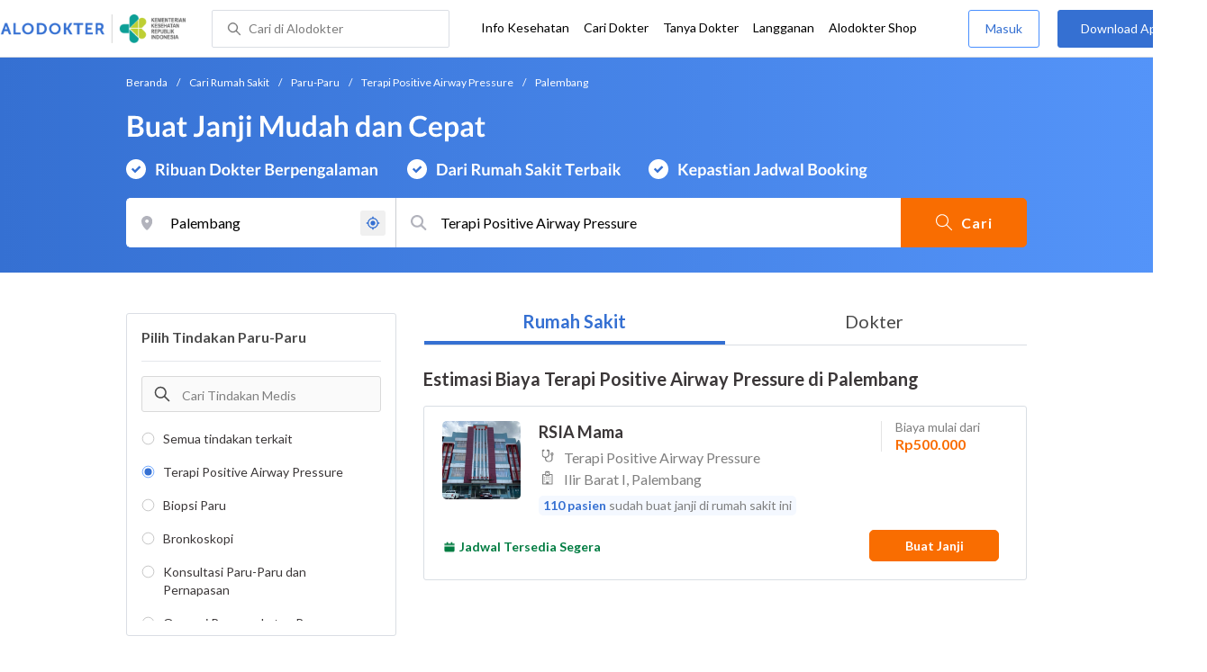

--- FILE ---
content_type: text/html; charset=utf-8
request_url: https://www.google.com/recaptcha/enterprise/anchor?ar=1&k=6Ldg7gQhAAAAAN8ebL4Gr-hTid51r0i9BpsdaEWE&co=aHR0cHM6Ly93d3cuYWxvZG9rdGVyLmNvbTo0NDM.&hl=en&v=N67nZn4AqZkNcbeMu4prBgzg&size=invisible&anchor-ms=20000&execute-ms=30000&cb=npk4hr5cufev
body_size: 48541
content:
<!DOCTYPE HTML><html dir="ltr" lang="en"><head><meta http-equiv="Content-Type" content="text/html; charset=UTF-8">
<meta http-equiv="X-UA-Compatible" content="IE=edge">
<title>reCAPTCHA</title>
<style type="text/css">
/* cyrillic-ext */
@font-face {
  font-family: 'Roboto';
  font-style: normal;
  font-weight: 400;
  font-stretch: 100%;
  src: url(//fonts.gstatic.com/s/roboto/v48/KFO7CnqEu92Fr1ME7kSn66aGLdTylUAMa3GUBHMdazTgWw.woff2) format('woff2');
  unicode-range: U+0460-052F, U+1C80-1C8A, U+20B4, U+2DE0-2DFF, U+A640-A69F, U+FE2E-FE2F;
}
/* cyrillic */
@font-face {
  font-family: 'Roboto';
  font-style: normal;
  font-weight: 400;
  font-stretch: 100%;
  src: url(//fonts.gstatic.com/s/roboto/v48/KFO7CnqEu92Fr1ME7kSn66aGLdTylUAMa3iUBHMdazTgWw.woff2) format('woff2');
  unicode-range: U+0301, U+0400-045F, U+0490-0491, U+04B0-04B1, U+2116;
}
/* greek-ext */
@font-face {
  font-family: 'Roboto';
  font-style: normal;
  font-weight: 400;
  font-stretch: 100%;
  src: url(//fonts.gstatic.com/s/roboto/v48/KFO7CnqEu92Fr1ME7kSn66aGLdTylUAMa3CUBHMdazTgWw.woff2) format('woff2');
  unicode-range: U+1F00-1FFF;
}
/* greek */
@font-face {
  font-family: 'Roboto';
  font-style: normal;
  font-weight: 400;
  font-stretch: 100%;
  src: url(//fonts.gstatic.com/s/roboto/v48/KFO7CnqEu92Fr1ME7kSn66aGLdTylUAMa3-UBHMdazTgWw.woff2) format('woff2');
  unicode-range: U+0370-0377, U+037A-037F, U+0384-038A, U+038C, U+038E-03A1, U+03A3-03FF;
}
/* math */
@font-face {
  font-family: 'Roboto';
  font-style: normal;
  font-weight: 400;
  font-stretch: 100%;
  src: url(//fonts.gstatic.com/s/roboto/v48/KFO7CnqEu92Fr1ME7kSn66aGLdTylUAMawCUBHMdazTgWw.woff2) format('woff2');
  unicode-range: U+0302-0303, U+0305, U+0307-0308, U+0310, U+0312, U+0315, U+031A, U+0326-0327, U+032C, U+032F-0330, U+0332-0333, U+0338, U+033A, U+0346, U+034D, U+0391-03A1, U+03A3-03A9, U+03B1-03C9, U+03D1, U+03D5-03D6, U+03F0-03F1, U+03F4-03F5, U+2016-2017, U+2034-2038, U+203C, U+2040, U+2043, U+2047, U+2050, U+2057, U+205F, U+2070-2071, U+2074-208E, U+2090-209C, U+20D0-20DC, U+20E1, U+20E5-20EF, U+2100-2112, U+2114-2115, U+2117-2121, U+2123-214F, U+2190, U+2192, U+2194-21AE, U+21B0-21E5, U+21F1-21F2, U+21F4-2211, U+2213-2214, U+2216-22FF, U+2308-230B, U+2310, U+2319, U+231C-2321, U+2336-237A, U+237C, U+2395, U+239B-23B7, U+23D0, U+23DC-23E1, U+2474-2475, U+25AF, U+25B3, U+25B7, U+25BD, U+25C1, U+25CA, U+25CC, U+25FB, U+266D-266F, U+27C0-27FF, U+2900-2AFF, U+2B0E-2B11, U+2B30-2B4C, U+2BFE, U+3030, U+FF5B, U+FF5D, U+1D400-1D7FF, U+1EE00-1EEFF;
}
/* symbols */
@font-face {
  font-family: 'Roboto';
  font-style: normal;
  font-weight: 400;
  font-stretch: 100%;
  src: url(//fonts.gstatic.com/s/roboto/v48/KFO7CnqEu92Fr1ME7kSn66aGLdTylUAMaxKUBHMdazTgWw.woff2) format('woff2');
  unicode-range: U+0001-000C, U+000E-001F, U+007F-009F, U+20DD-20E0, U+20E2-20E4, U+2150-218F, U+2190, U+2192, U+2194-2199, U+21AF, U+21E6-21F0, U+21F3, U+2218-2219, U+2299, U+22C4-22C6, U+2300-243F, U+2440-244A, U+2460-24FF, U+25A0-27BF, U+2800-28FF, U+2921-2922, U+2981, U+29BF, U+29EB, U+2B00-2BFF, U+4DC0-4DFF, U+FFF9-FFFB, U+10140-1018E, U+10190-1019C, U+101A0, U+101D0-101FD, U+102E0-102FB, U+10E60-10E7E, U+1D2C0-1D2D3, U+1D2E0-1D37F, U+1F000-1F0FF, U+1F100-1F1AD, U+1F1E6-1F1FF, U+1F30D-1F30F, U+1F315, U+1F31C, U+1F31E, U+1F320-1F32C, U+1F336, U+1F378, U+1F37D, U+1F382, U+1F393-1F39F, U+1F3A7-1F3A8, U+1F3AC-1F3AF, U+1F3C2, U+1F3C4-1F3C6, U+1F3CA-1F3CE, U+1F3D4-1F3E0, U+1F3ED, U+1F3F1-1F3F3, U+1F3F5-1F3F7, U+1F408, U+1F415, U+1F41F, U+1F426, U+1F43F, U+1F441-1F442, U+1F444, U+1F446-1F449, U+1F44C-1F44E, U+1F453, U+1F46A, U+1F47D, U+1F4A3, U+1F4B0, U+1F4B3, U+1F4B9, U+1F4BB, U+1F4BF, U+1F4C8-1F4CB, U+1F4D6, U+1F4DA, U+1F4DF, U+1F4E3-1F4E6, U+1F4EA-1F4ED, U+1F4F7, U+1F4F9-1F4FB, U+1F4FD-1F4FE, U+1F503, U+1F507-1F50B, U+1F50D, U+1F512-1F513, U+1F53E-1F54A, U+1F54F-1F5FA, U+1F610, U+1F650-1F67F, U+1F687, U+1F68D, U+1F691, U+1F694, U+1F698, U+1F6AD, U+1F6B2, U+1F6B9-1F6BA, U+1F6BC, U+1F6C6-1F6CF, U+1F6D3-1F6D7, U+1F6E0-1F6EA, U+1F6F0-1F6F3, U+1F6F7-1F6FC, U+1F700-1F7FF, U+1F800-1F80B, U+1F810-1F847, U+1F850-1F859, U+1F860-1F887, U+1F890-1F8AD, U+1F8B0-1F8BB, U+1F8C0-1F8C1, U+1F900-1F90B, U+1F93B, U+1F946, U+1F984, U+1F996, U+1F9E9, U+1FA00-1FA6F, U+1FA70-1FA7C, U+1FA80-1FA89, U+1FA8F-1FAC6, U+1FACE-1FADC, U+1FADF-1FAE9, U+1FAF0-1FAF8, U+1FB00-1FBFF;
}
/* vietnamese */
@font-face {
  font-family: 'Roboto';
  font-style: normal;
  font-weight: 400;
  font-stretch: 100%;
  src: url(//fonts.gstatic.com/s/roboto/v48/KFO7CnqEu92Fr1ME7kSn66aGLdTylUAMa3OUBHMdazTgWw.woff2) format('woff2');
  unicode-range: U+0102-0103, U+0110-0111, U+0128-0129, U+0168-0169, U+01A0-01A1, U+01AF-01B0, U+0300-0301, U+0303-0304, U+0308-0309, U+0323, U+0329, U+1EA0-1EF9, U+20AB;
}
/* latin-ext */
@font-face {
  font-family: 'Roboto';
  font-style: normal;
  font-weight: 400;
  font-stretch: 100%;
  src: url(//fonts.gstatic.com/s/roboto/v48/KFO7CnqEu92Fr1ME7kSn66aGLdTylUAMa3KUBHMdazTgWw.woff2) format('woff2');
  unicode-range: U+0100-02BA, U+02BD-02C5, U+02C7-02CC, U+02CE-02D7, U+02DD-02FF, U+0304, U+0308, U+0329, U+1D00-1DBF, U+1E00-1E9F, U+1EF2-1EFF, U+2020, U+20A0-20AB, U+20AD-20C0, U+2113, U+2C60-2C7F, U+A720-A7FF;
}
/* latin */
@font-face {
  font-family: 'Roboto';
  font-style: normal;
  font-weight: 400;
  font-stretch: 100%;
  src: url(//fonts.gstatic.com/s/roboto/v48/KFO7CnqEu92Fr1ME7kSn66aGLdTylUAMa3yUBHMdazQ.woff2) format('woff2');
  unicode-range: U+0000-00FF, U+0131, U+0152-0153, U+02BB-02BC, U+02C6, U+02DA, U+02DC, U+0304, U+0308, U+0329, U+2000-206F, U+20AC, U+2122, U+2191, U+2193, U+2212, U+2215, U+FEFF, U+FFFD;
}
/* cyrillic-ext */
@font-face {
  font-family: 'Roboto';
  font-style: normal;
  font-weight: 500;
  font-stretch: 100%;
  src: url(//fonts.gstatic.com/s/roboto/v48/KFO7CnqEu92Fr1ME7kSn66aGLdTylUAMa3GUBHMdazTgWw.woff2) format('woff2');
  unicode-range: U+0460-052F, U+1C80-1C8A, U+20B4, U+2DE0-2DFF, U+A640-A69F, U+FE2E-FE2F;
}
/* cyrillic */
@font-face {
  font-family: 'Roboto';
  font-style: normal;
  font-weight: 500;
  font-stretch: 100%;
  src: url(//fonts.gstatic.com/s/roboto/v48/KFO7CnqEu92Fr1ME7kSn66aGLdTylUAMa3iUBHMdazTgWw.woff2) format('woff2');
  unicode-range: U+0301, U+0400-045F, U+0490-0491, U+04B0-04B1, U+2116;
}
/* greek-ext */
@font-face {
  font-family: 'Roboto';
  font-style: normal;
  font-weight: 500;
  font-stretch: 100%;
  src: url(//fonts.gstatic.com/s/roboto/v48/KFO7CnqEu92Fr1ME7kSn66aGLdTylUAMa3CUBHMdazTgWw.woff2) format('woff2');
  unicode-range: U+1F00-1FFF;
}
/* greek */
@font-face {
  font-family: 'Roboto';
  font-style: normal;
  font-weight: 500;
  font-stretch: 100%;
  src: url(//fonts.gstatic.com/s/roboto/v48/KFO7CnqEu92Fr1ME7kSn66aGLdTylUAMa3-UBHMdazTgWw.woff2) format('woff2');
  unicode-range: U+0370-0377, U+037A-037F, U+0384-038A, U+038C, U+038E-03A1, U+03A3-03FF;
}
/* math */
@font-face {
  font-family: 'Roboto';
  font-style: normal;
  font-weight: 500;
  font-stretch: 100%;
  src: url(//fonts.gstatic.com/s/roboto/v48/KFO7CnqEu92Fr1ME7kSn66aGLdTylUAMawCUBHMdazTgWw.woff2) format('woff2');
  unicode-range: U+0302-0303, U+0305, U+0307-0308, U+0310, U+0312, U+0315, U+031A, U+0326-0327, U+032C, U+032F-0330, U+0332-0333, U+0338, U+033A, U+0346, U+034D, U+0391-03A1, U+03A3-03A9, U+03B1-03C9, U+03D1, U+03D5-03D6, U+03F0-03F1, U+03F4-03F5, U+2016-2017, U+2034-2038, U+203C, U+2040, U+2043, U+2047, U+2050, U+2057, U+205F, U+2070-2071, U+2074-208E, U+2090-209C, U+20D0-20DC, U+20E1, U+20E5-20EF, U+2100-2112, U+2114-2115, U+2117-2121, U+2123-214F, U+2190, U+2192, U+2194-21AE, U+21B0-21E5, U+21F1-21F2, U+21F4-2211, U+2213-2214, U+2216-22FF, U+2308-230B, U+2310, U+2319, U+231C-2321, U+2336-237A, U+237C, U+2395, U+239B-23B7, U+23D0, U+23DC-23E1, U+2474-2475, U+25AF, U+25B3, U+25B7, U+25BD, U+25C1, U+25CA, U+25CC, U+25FB, U+266D-266F, U+27C0-27FF, U+2900-2AFF, U+2B0E-2B11, U+2B30-2B4C, U+2BFE, U+3030, U+FF5B, U+FF5D, U+1D400-1D7FF, U+1EE00-1EEFF;
}
/* symbols */
@font-face {
  font-family: 'Roboto';
  font-style: normal;
  font-weight: 500;
  font-stretch: 100%;
  src: url(//fonts.gstatic.com/s/roboto/v48/KFO7CnqEu92Fr1ME7kSn66aGLdTylUAMaxKUBHMdazTgWw.woff2) format('woff2');
  unicode-range: U+0001-000C, U+000E-001F, U+007F-009F, U+20DD-20E0, U+20E2-20E4, U+2150-218F, U+2190, U+2192, U+2194-2199, U+21AF, U+21E6-21F0, U+21F3, U+2218-2219, U+2299, U+22C4-22C6, U+2300-243F, U+2440-244A, U+2460-24FF, U+25A0-27BF, U+2800-28FF, U+2921-2922, U+2981, U+29BF, U+29EB, U+2B00-2BFF, U+4DC0-4DFF, U+FFF9-FFFB, U+10140-1018E, U+10190-1019C, U+101A0, U+101D0-101FD, U+102E0-102FB, U+10E60-10E7E, U+1D2C0-1D2D3, U+1D2E0-1D37F, U+1F000-1F0FF, U+1F100-1F1AD, U+1F1E6-1F1FF, U+1F30D-1F30F, U+1F315, U+1F31C, U+1F31E, U+1F320-1F32C, U+1F336, U+1F378, U+1F37D, U+1F382, U+1F393-1F39F, U+1F3A7-1F3A8, U+1F3AC-1F3AF, U+1F3C2, U+1F3C4-1F3C6, U+1F3CA-1F3CE, U+1F3D4-1F3E0, U+1F3ED, U+1F3F1-1F3F3, U+1F3F5-1F3F7, U+1F408, U+1F415, U+1F41F, U+1F426, U+1F43F, U+1F441-1F442, U+1F444, U+1F446-1F449, U+1F44C-1F44E, U+1F453, U+1F46A, U+1F47D, U+1F4A3, U+1F4B0, U+1F4B3, U+1F4B9, U+1F4BB, U+1F4BF, U+1F4C8-1F4CB, U+1F4D6, U+1F4DA, U+1F4DF, U+1F4E3-1F4E6, U+1F4EA-1F4ED, U+1F4F7, U+1F4F9-1F4FB, U+1F4FD-1F4FE, U+1F503, U+1F507-1F50B, U+1F50D, U+1F512-1F513, U+1F53E-1F54A, U+1F54F-1F5FA, U+1F610, U+1F650-1F67F, U+1F687, U+1F68D, U+1F691, U+1F694, U+1F698, U+1F6AD, U+1F6B2, U+1F6B9-1F6BA, U+1F6BC, U+1F6C6-1F6CF, U+1F6D3-1F6D7, U+1F6E0-1F6EA, U+1F6F0-1F6F3, U+1F6F7-1F6FC, U+1F700-1F7FF, U+1F800-1F80B, U+1F810-1F847, U+1F850-1F859, U+1F860-1F887, U+1F890-1F8AD, U+1F8B0-1F8BB, U+1F8C0-1F8C1, U+1F900-1F90B, U+1F93B, U+1F946, U+1F984, U+1F996, U+1F9E9, U+1FA00-1FA6F, U+1FA70-1FA7C, U+1FA80-1FA89, U+1FA8F-1FAC6, U+1FACE-1FADC, U+1FADF-1FAE9, U+1FAF0-1FAF8, U+1FB00-1FBFF;
}
/* vietnamese */
@font-face {
  font-family: 'Roboto';
  font-style: normal;
  font-weight: 500;
  font-stretch: 100%;
  src: url(//fonts.gstatic.com/s/roboto/v48/KFO7CnqEu92Fr1ME7kSn66aGLdTylUAMa3OUBHMdazTgWw.woff2) format('woff2');
  unicode-range: U+0102-0103, U+0110-0111, U+0128-0129, U+0168-0169, U+01A0-01A1, U+01AF-01B0, U+0300-0301, U+0303-0304, U+0308-0309, U+0323, U+0329, U+1EA0-1EF9, U+20AB;
}
/* latin-ext */
@font-face {
  font-family: 'Roboto';
  font-style: normal;
  font-weight: 500;
  font-stretch: 100%;
  src: url(//fonts.gstatic.com/s/roboto/v48/KFO7CnqEu92Fr1ME7kSn66aGLdTylUAMa3KUBHMdazTgWw.woff2) format('woff2');
  unicode-range: U+0100-02BA, U+02BD-02C5, U+02C7-02CC, U+02CE-02D7, U+02DD-02FF, U+0304, U+0308, U+0329, U+1D00-1DBF, U+1E00-1E9F, U+1EF2-1EFF, U+2020, U+20A0-20AB, U+20AD-20C0, U+2113, U+2C60-2C7F, U+A720-A7FF;
}
/* latin */
@font-face {
  font-family: 'Roboto';
  font-style: normal;
  font-weight: 500;
  font-stretch: 100%;
  src: url(//fonts.gstatic.com/s/roboto/v48/KFO7CnqEu92Fr1ME7kSn66aGLdTylUAMa3yUBHMdazQ.woff2) format('woff2');
  unicode-range: U+0000-00FF, U+0131, U+0152-0153, U+02BB-02BC, U+02C6, U+02DA, U+02DC, U+0304, U+0308, U+0329, U+2000-206F, U+20AC, U+2122, U+2191, U+2193, U+2212, U+2215, U+FEFF, U+FFFD;
}
/* cyrillic-ext */
@font-face {
  font-family: 'Roboto';
  font-style: normal;
  font-weight: 900;
  font-stretch: 100%;
  src: url(//fonts.gstatic.com/s/roboto/v48/KFO7CnqEu92Fr1ME7kSn66aGLdTylUAMa3GUBHMdazTgWw.woff2) format('woff2');
  unicode-range: U+0460-052F, U+1C80-1C8A, U+20B4, U+2DE0-2DFF, U+A640-A69F, U+FE2E-FE2F;
}
/* cyrillic */
@font-face {
  font-family: 'Roboto';
  font-style: normal;
  font-weight: 900;
  font-stretch: 100%;
  src: url(//fonts.gstatic.com/s/roboto/v48/KFO7CnqEu92Fr1ME7kSn66aGLdTylUAMa3iUBHMdazTgWw.woff2) format('woff2');
  unicode-range: U+0301, U+0400-045F, U+0490-0491, U+04B0-04B1, U+2116;
}
/* greek-ext */
@font-face {
  font-family: 'Roboto';
  font-style: normal;
  font-weight: 900;
  font-stretch: 100%;
  src: url(//fonts.gstatic.com/s/roboto/v48/KFO7CnqEu92Fr1ME7kSn66aGLdTylUAMa3CUBHMdazTgWw.woff2) format('woff2');
  unicode-range: U+1F00-1FFF;
}
/* greek */
@font-face {
  font-family: 'Roboto';
  font-style: normal;
  font-weight: 900;
  font-stretch: 100%;
  src: url(//fonts.gstatic.com/s/roboto/v48/KFO7CnqEu92Fr1ME7kSn66aGLdTylUAMa3-UBHMdazTgWw.woff2) format('woff2');
  unicode-range: U+0370-0377, U+037A-037F, U+0384-038A, U+038C, U+038E-03A1, U+03A3-03FF;
}
/* math */
@font-face {
  font-family: 'Roboto';
  font-style: normal;
  font-weight: 900;
  font-stretch: 100%;
  src: url(//fonts.gstatic.com/s/roboto/v48/KFO7CnqEu92Fr1ME7kSn66aGLdTylUAMawCUBHMdazTgWw.woff2) format('woff2');
  unicode-range: U+0302-0303, U+0305, U+0307-0308, U+0310, U+0312, U+0315, U+031A, U+0326-0327, U+032C, U+032F-0330, U+0332-0333, U+0338, U+033A, U+0346, U+034D, U+0391-03A1, U+03A3-03A9, U+03B1-03C9, U+03D1, U+03D5-03D6, U+03F0-03F1, U+03F4-03F5, U+2016-2017, U+2034-2038, U+203C, U+2040, U+2043, U+2047, U+2050, U+2057, U+205F, U+2070-2071, U+2074-208E, U+2090-209C, U+20D0-20DC, U+20E1, U+20E5-20EF, U+2100-2112, U+2114-2115, U+2117-2121, U+2123-214F, U+2190, U+2192, U+2194-21AE, U+21B0-21E5, U+21F1-21F2, U+21F4-2211, U+2213-2214, U+2216-22FF, U+2308-230B, U+2310, U+2319, U+231C-2321, U+2336-237A, U+237C, U+2395, U+239B-23B7, U+23D0, U+23DC-23E1, U+2474-2475, U+25AF, U+25B3, U+25B7, U+25BD, U+25C1, U+25CA, U+25CC, U+25FB, U+266D-266F, U+27C0-27FF, U+2900-2AFF, U+2B0E-2B11, U+2B30-2B4C, U+2BFE, U+3030, U+FF5B, U+FF5D, U+1D400-1D7FF, U+1EE00-1EEFF;
}
/* symbols */
@font-face {
  font-family: 'Roboto';
  font-style: normal;
  font-weight: 900;
  font-stretch: 100%;
  src: url(//fonts.gstatic.com/s/roboto/v48/KFO7CnqEu92Fr1ME7kSn66aGLdTylUAMaxKUBHMdazTgWw.woff2) format('woff2');
  unicode-range: U+0001-000C, U+000E-001F, U+007F-009F, U+20DD-20E0, U+20E2-20E4, U+2150-218F, U+2190, U+2192, U+2194-2199, U+21AF, U+21E6-21F0, U+21F3, U+2218-2219, U+2299, U+22C4-22C6, U+2300-243F, U+2440-244A, U+2460-24FF, U+25A0-27BF, U+2800-28FF, U+2921-2922, U+2981, U+29BF, U+29EB, U+2B00-2BFF, U+4DC0-4DFF, U+FFF9-FFFB, U+10140-1018E, U+10190-1019C, U+101A0, U+101D0-101FD, U+102E0-102FB, U+10E60-10E7E, U+1D2C0-1D2D3, U+1D2E0-1D37F, U+1F000-1F0FF, U+1F100-1F1AD, U+1F1E6-1F1FF, U+1F30D-1F30F, U+1F315, U+1F31C, U+1F31E, U+1F320-1F32C, U+1F336, U+1F378, U+1F37D, U+1F382, U+1F393-1F39F, U+1F3A7-1F3A8, U+1F3AC-1F3AF, U+1F3C2, U+1F3C4-1F3C6, U+1F3CA-1F3CE, U+1F3D4-1F3E0, U+1F3ED, U+1F3F1-1F3F3, U+1F3F5-1F3F7, U+1F408, U+1F415, U+1F41F, U+1F426, U+1F43F, U+1F441-1F442, U+1F444, U+1F446-1F449, U+1F44C-1F44E, U+1F453, U+1F46A, U+1F47D, U+1F4A3, U+1F4B0, U+1F4B3, U+1F4B9, U+1F4BB, U+1F4BF, U+1F4C8-1F4CB, U+1F4D6, U+1F4DA, U+1F4DF, U+1F4E3-1F4E6, U+1F4EA-1F4ED, U+1F4F7, U+1F4F9-1F4FB, U+1F4FD-1F4FE, U+1F503, U+1F507-1F50B, U+1F50D, U+1F512-1F513, U+1F53E-1F54A, U+1F54F-1F5FA, U+1F610, U+1F650-1F67F, U+1F687, U+1F68D, U+1F691, U+1F694, U+1F698, U+1F6AD, U+1F6B2, U+1F6B9-1F6BA, U+1F6BC, U+1F6C6-1F6CF, U+1F6D3-1F6D7, U+1F6E0-1F6EA, U+1F6F0-1F6F3, U+1F6F7-1F6FC, U+1F700-1F7FF, U+1F800-1F80B, U+1F810-1F847, U+1F850-1F859, U+1F860-1F887, U+1F890-1F8AD, U+1F8B0-1F8BB, U+1F8C0-1F8C1, U+1F900-1F90B, U+1F93B, U+1F946, U+1F984, U+1F996, U+1F9E9, U+1FA00-1FA6F, U+1FA70-1FA7C, U+1FA80-1FA89, U+1FA8F-1FAC6, U+1FACE-1FADC, U+1FADF-1FAE9, U+1FAF0-1FAF8, U+1FB00-1FBFF;
}
/* vietnamese */
@font-face {
  font-family: 'Roboto';
  font-style: normal;
  font-weight: 900;
  font-stretch: 100%;
  src: url(//fonts.gstatic.com/s/roboto/v48/KFO7CnqEu92Fr1ME7kSn66aGLdTylUAMa3OUBHMdazTgWw.woff2) format('woff2');
  unicode-range: U+0102-0103, U+0110-0111, U+0128-0129, U+0168-0169, U+01A0-01A1, U+01AF-01B0, U+0300-0301, U+0303-0304, U+0308-0309, U+0323, U+0329, U+1EA0-1EF9, U+20AB;
}
/* latin-ext */
@font-face {
  font-family: 'Roboto';
  font-style: normal;
  font-weight: 900;
  font-stretch: 100%;
  src: url(//fonts.gstatic.com/s/roboto/v48/KFO7CnqEu92Fr1ME7kSn66aGLdTylUAMa3KUBHMdazTgWw.woff2) format('woff2');
  unicode-range: U+0100-02BA, U+02BD-02C5, U+02C7-02CC, U+02CE-02D7, U+02DD-02FF, U+0304, U+0308, U+0329, U+1D00-1DBF, U+1E00-1E9F, U+1EF2-1EFF, U+2020, U+20A0-20AB, U+20AD-20C0, U+2113, U+2C60-2C7F, U+A720-A7FF;
}
/* latin */
@font-face {
  font-family: 'Roboto';
  font-style: normal;
  font-weight: 900;
  font-stretch: 100%;
  src: url(//fonts.gstatic.com/s/roboto/v48/KFO7CnqEu92Fr1ME7kSn66aGLdTylUAMa3yUBHMdazQ.woff2) format('woff2');
  unicode-range: U+0000-00FF, U+0131, U+0152-0153, U+02BB-02BC, U+02C6, U+02DA, U+02DC, U+0304, U+0308, U+0329, U+2000-206F, U+20AC, U+2122, U+2191, U+2193, U+2212, U+2215, U+FEFF, U+FFFD;
}

</style>
<link rel="stylesheet" type="text/css" href="https://www.gstatic.com/recaptcha/releases/N67nZn4AqZkNcbeMu4prBgzg/styles__ltr.css">
<script nonce="yRk4-a4gmLJ6suxxF1yU3w" type="text/javascript">window['__recaptcha_api'] = 'https://www.google.com/recaptcha/enterprise/';</script>
<script type="text/javascript" src="https://www.gstatic.com/recaptcha/releases/N67nZn4AqZkNcbeMu4prBgzg/recaptcha__en.js" nonce="yRk4-a4gmLJ6suxxF1yU3w">
      
    </script></head>
<body><div id="rc-anchor-alert" class="rc-anchor-alert"></div>
<input type="hidden" id="recaptcha-token" value="[base64]">
<script type="text/javascript" nonce="yRk4-a4gmLJ6suxxF1yU3w">
      recaptcha.anchor.Main.init("[\x22ainput\x22,[\x22bgdata\x22,\x22\x22,\[base64]/[base64]/[base64]/[base64]/[base64]/[base64]/KGcoTywyNTMsTy5PKSxVRyhPLEMpKTpnKE8sMjUzLEMpLE8pKSxsKSksTykpfSxieT1mdW5jdGlvbihDLE8sdSxsKXtmb3IobD0odT1SKEMpLDApO08+MDtPLS0pbD1sPDw4fFooQyk7ZyhDLHUsbCl9LFVHPWZ1bmN0aW9uKEMsTyl7Qy5pLmxlbmd0aD4xMDQ/[base64]/[base64]/[base64]/[base64]/[base64]/[base64]/[base64]\\u003d\x22,\[base64]\\u003d\\u003d\x22,\x22SsOZM8Oow6vDosOxJcOxw6gbIMOIwp8Awoh3wqfCvMKpAcKFwonDj8K9LMObw5/Do8OMw4fDukDDnzdqw7taNcKPwqXCjsKRbMKNw4fDu8OyHgwgw6/Dg8OpF8KnR8KwwqwDQsO3BMKew6Z6bcKWZjBBwpbCs8O/[base64]/DqMKlwpXCkcOlIxLCvMKDw6HDtGYFwp7CoWHDn8OJe8KHwrLCqMK6Zz/DjmnCucKyNcKmwrzCqFpCw6LCs8Oew5lrD8KuH1/[base64]/Dp3QAV8KGUxfCqsO1CHpiPn7Dg8OKwqvCnxoUXsOsw5DCtzFYC0nDqwXDm28rwql5MsKRw5jCv8KLCRkyw5LCowDCngN0wpwLw4LCukMQfhc7wpbCgMK4GsKSEjfCgVTDjsKowpbDjH5LbsKudXzDvz7CqcO9woRaWD/ClMKJcxQkKxTDl8Omwrh3w4LDs8OZw7TCvcORwonCuiPCv30tD0lLw67Cq8OPGy3Dj8OOwpt9wpfDpsOFwpDCgsOOw7bCo8Onwo/Cj8KRGMOoV8KrwpzCv2lkw77CoxEudsO1Mh02LsOAw59cwrJaw5fDssOCGVp2wo4WdsOZwoNMw6TCoVnCg2LCpVkuwpnCiF53w5leCEnCrV3DgsO9IcOLfyAxd8K1ZcOvPXbDuA/[base64]/DlMKHAcKdOHPDjcKsw5p8aVrDsibDtMKdPQNcw5FTw71Xw4B4w4LCjcO7SMOfw5vDisKifjoPwo0cw7Qga8OxKVF5wo5Qw6HCtMKTSDBuGcO7wq3ChcOswobCuz0KLMO/DcKkcSU4U3zDmntEw4XDncOHwo/CtMKCw6DDsMKcwoAfwojDhC8qwo0MMTYUF8K6w4XDtwrCvirCl3RZw6DChMO6DkbDvX9/VGbCnnfClWUswr5Gw67DrcKQw53DmHPDgcKCw5nDqcOAwoZzasOkOcOVTQ1wbCFZV8KDwpZ4wo4gw5lRw4wKwrJvw4g7wq7DmMOyG3J4wpM0PlvDuMKmRMKUwqzCr8OhHcO1L3rDoCfCn8OndC7ClcOnwqHClcOsPMOZWsOWYcKeFD3CrMK+WhZowrR/G8KXw5oOw5rDkMKtFhNHwr8aU8O4OcKlHmXDqirDksOyB8KHccKsX8OESSJXw5B4w5g4w5gGJsO/[base64]/DhMOOw7HDtsO7KwEZwpLDozXDh8Kjw5pmw5wZKMKfFsKrRsKMExHDml3CnMO8ElBBw4JTwp1YwrDDiHEBQGc/OcO1w4d+SATCq8KlcMK9MsK6w5Zsw43DvAHClW/CswnDpsOXLcK+D1x1OBlgQ8KzPcOSNcO/MUIPw6/Cg1XDn8O6d8KnwrPCvcOUwppsbsKiwqvCgArCgcKnwpjCmy5ewpRYw5vCgMKxw5zChUvDrTMewpfCssKGw7EiwpXDnSI4wobCuUpFJsOTOsOBw5lOw5xMw6jCnsO/MiBWw51/w73Ch2DDtmjDh2TDtVkDwplXfcKackHDjDYNU0Qmf8KNwpLCnhhDw5HDgMOOw7bDsndyF35lw4PDgkjDu1sJOShqaMKiwqssX8Orw6LDtyUGGsOfwp3ClcKOVcOfP8Oxwo5lQ8OMC0syQMOJwqbCosKHwqo4w4A/amDCvQfDosKAw43Ct8O+MUJ8cX4HEEXDn0HCvTHDjldcwqHCoFzCkgfCtcKzw5sYwrgADGFBG8Ofw7LDix5UwozCvzV9wrXCpm0cw5gGwoFcw7QCw6LCmcOPO8OiwrJUfy1cw4zDgWfCqsK/VVRKwoXCpic+HcKYe3YVMi9tF8O8wpfDpMKnXcKIwqLDghzDnhzCiwAWw7vClw/DqB/DqcOwfwYmwqjDoyvDliHCrsKNTjZpY8K1w6kLFBXDlcKLw7fChsKaesOOwp03P1k/VBzCtQDCksOpK8KJKXnCikd/ScKvwq9Hw6kswqTCn8OlwrHCqMKFD8Owfg/DncO6w4vDuHtdwrVreMOtwqIMRsKkbQ3DhFDDuHUMVsOnKk/DnsKcw6nCkh/DjwzCncKDfWpvwprClg7Cr37CjGMqCsKPG8OEBXbCpMK1wobDucO5T0jDgHs/KcOgPcOwwqBAw5/CtsOabcKdw6nCkC7CvBrCj2EWSMKZVTUbwo/ClRlRYsO5wqfCqCbDsCMUwpt1wrsmU07Cs27DvEzDohDDpH7DgTPCiMKtwoxXw4Znw4DDiEVkwrkdwpnChHrCqcK/wpTDgcOjSsOvwqQnKkJww7DCv8O2w55zw7zClsKNNwbDiyLDhnjCjsOaacOjw4Izw617wodwwocjw6UXw6TDk8OzcMO2wrHCn8KnRcKWccKnF8K+KcOgw4LCo2oNw4YSwrI8wqfDqlrDo03CtyHDqkLDhgjCqA4mRB8EwobCmkzDhsKHDG0vMlzCssK/[base64]/DtMK7wo0WwrLDoWPCkygswrs2wqp5w6TDqgxyQcKZw5nDuMOpBng9R8KBw5t2w4bCi1kZwrTCiMOQwqnDh8KswojCnMOoS8KbwpRVwoEowq1Bw5PDujcJw6/CnznCrUXDnAsKNsOYwq0ew5gRBcKfwqnDnsKrCxbChyIveQ3CssOCb8KPwpnDlAfCgnwUfcKAw7t8w6hiNSlnw4zDrcK4WsO0XcKawqlxw7PDh2LDn8KgOy/CowzCssOmw4ZvIWfDhk1BwqIUw6g/F0XDrMOrw7lsNivCh8KhTHXDhE5Sw6PCpQLCohPDojMJw73Dvx3DmQpODWh3w5TCiSDCmsKwdAN1W8OUAFbChcK/w6XDsz7CssKpWjR0w6JUw4dWUjHDuw/DuMOjw5UPw6jCoTrDmDVZwrzDkgZAJ3k9woonwq3Dr8Osw5ovw5hdasOVTmA/AV0GTU7CtMKyw7IOwr87w5zDtMOCGsKiScK8LmXChW/DiMODSwciH0B6w7gQPUDDjsKqe8KMwqnDq3rDl8KGwr/DqcK3wpXDqDzCpMO3SGzDq8Oew7nCqsOvwqnDv8OpFlTCs07CksOiw7PCvcOvYsKpw5jDqmQUeB4bBcOvVElgNcOeAsOrKG9swpDCj8O7d8OLfUwiwoDDsGkMwo8+L8Kpwp7CqWhyw4FgK8Oyw7DCo8Oowo/ClMK7I8ObVRwbUjLDlsOSwrkxwp09XQB8w4/DgkXDtMK2w7/CoMK7wqbCqsOEwrlWXMKbQFjDqnnCnsOUw5tmNcKAMn/CpALDrMOqw6zDjMKudj/[base64]/w4fCiMOaHsONwrxHGsOtMsKJNntOw6zDvyHDn8KNwr3CiFvDjlDDmjA6QB0Ff18ITsOtwp1swqIFKyQowqfCuztCwq7CjH5ow5MkHGXCo3Anw7/Cr8Kfw7d8MXjCqWXDt8KhDsKnwrTDsn8xJsKjwrrDosK2clskwpXDssKOccORw4TDtTjDl00WfcKKwpbCg8OnXcKYwr9XwoY3VnbDtcKPHQw/[base64]/dzYfw4fDrx3CpsOMBcK9w7E7wpcbw54vQcOfJsO/wonDusKeSQtRworCn8KRw7BCZsOUw6bCkAPDmsOpw6QTw6zDnsK7woXCgMKPw6rDs8Kew49yw7LDv8Omb3thTMK4wrjDqMOzw5YKMzEYwo1DaWXCkS/DiMOWw7vDqcKDEcK8CCPDvnchwroJw7FSwqfCjCXCrMOdeCjDn27Di8KSwpXCuTTDolnCiMOdwoFZZyXCp09swrhfw5Jlw5tfMcO2DgJMw47Cg8KUwr/CtAHCjULClHnCl3zClQNiHcOmXUAcBcKmw73Dvyk+wrDCvBjDo8OULsKnIAbDtcK2wr/DpCPDszp9w4nChTVSEWNJw7wLVsOqRcKcw4LCoj3CmzHCisOOUMKWCFljSjgZw4TDksKbw6zCqFBBQSnDkhk/[base64]/CpsKhw7EKwqd+woJVZQDDnsKJLSkgKTHCs8OHJMOnwrTDl8O+ccK7w4QoOcK4wrs/wofCqcOyeHxDwr8Pw65gw7s6wqHDocOac8KHwpZgVRHCuGErw44SfzMFwq9pw5XDj8O/[base64]/[base64]/M8KVCsKpDMKkwq/DsgpCw4BJImcJEGoXdTbDgcKVcAjDoMOWScO0w7HCgSTCicKXcD56JcKiWCtKTsOGNRXDqQAfA8Kgw53Cs8OoF1jDsX3DvcOXwp3CmMK6f8K3w7jCtw/CpsKHw5Jmwp0sEA3Dgm0IwrNmw4hhIUQuwqHCn8KzNMKeWk7DgxUAwpzDi8OvwobDpAdkw5rDiMKPfsKbaTJzYQXDvV81fMKIwo3DvUsUEGtnCx/[base64]/DnsOSC3nDiR/DpQHClV7DkXLDhSLCmRjCqsOvOMKgO8KAAsKxB3rDkXIawqvCgG91PmUScyDDhWDDtQfCq8KIF0ZKwoEvw6lFw5PCv8OdZmZLw5DCj8KWw6HDr8KZw6rCjsOgIFbCjh9JI8K/wq7DgUUhwptZZEvCqX1qw6DCisKpZA7ClcKaZ8OQwoXDsBkPbMOJwr/[base64]/JTzChyEqH8KZw6sTwrrCqzp3wqnDiDvDt8Oxw4nDp8OJw4rDo8KFwoJ0H8KVByTCgMO0N8KPJMK6woQPw6rDtFA8w7XDhHlQwpzDjG92I1PDnnnDsMKtwoDDk8Kow51uEnIMw4nDu8Ogf8K/w58ZwrLCoMOLwqHDqsKqB8O8w7zCtmcmwpMkbw4zw4oRQMKQfRtdwrkfw7vCviEdw5/ChMKyNQQMfx/DtgXCmcKOw5fCvMKLwppnHm5mwp/[base64]/w67CsXzDgMOCw7tmExMfw4QJw4YhSSfDiMO6w782w7VWYgrDocKHccOgSnopw7NlMxDDg8Kww5rDhcKcXVfCv1rClcO6fsOaKsO0w6TDncKLLW8Rwo/CiMK4VsK9GzXDoWPCjsORw7kJFG3DhQ/CjcOSw5rDk2gmasORw61aw6clwr8mSCNPDj4bw4vDtD4ACcKsw7NIwoFlw6vCocKcwojDt1ELw4hWwpxmahFGwplgw4c6wojDo0ozwqTCgcK/wqZ5dcOPf8OrwowJwqvCjxDDtMOaw57DpMKkwqgpcMO8w4AtdMOYwrTDvMKawptkcMK6w7B6wo3Cg3DCl8KHwohnI8KKQ3Rlwp/[base64]/wokAw7bCpTI8GcKlw60WwoxNwohZw5pVw7UTwp/DnsKrWkXDqXhWcA/CpXnCpxoSeyoXwow0wrTDpMOawrFwacKyOFBTP8OLJcKqf8KIwr9Iwr1/[base64]/DiXrDv1w4DcOHRETDp8KrHGHCgMK5F8Ouw6FeIFnDmRJIS2XDp2oww5Ytwr/DpjUEw5o4NMK6fHsaJMOjw7UnwolLYjFJXMOxw5IGTcKzfcK8IcO3ewHCo8Ogw61Zw4/[base64]/DqQ/CrDjChcKpJ8Oowr8QWSbChzfDhBvCoDnDhFoewoxowrpzw7PCpQzDtzvCnMOUb0TCjF7DkMKmZcOZCAt/[base64]/[base64]/wpTDuMO6RXPCuz0MEznCuGZiWsKHFMKZw5JhVFt1w5YAw4HChh/DssKEwrJmQDvDhMKkeCzCnkcAw7tsVhBbBgJxwpDDgcOHw5vCusKJw7jDr2LCnFFkLcKgwq1GR8KUFmPCpmJ/[base64]/[base64]/[base64]/[base64]/[base64]/[base64]/[base64]/[base64]/DqMK6w7bCqDXDhcK5SsKCw67DhMK0c8OUwo7CjUbDqMOJGlnDjXIuPsOkw5zCgcKZNx5Vw7xfwqUCH3ktbMKLwoHDhMKjwpbCt1nCrcKfw5B2FB3CjsKRXMKpwq7CtxYRwofCr8OWwqAlGMOHwrVMbsKjAj/Cq8OEOwbDjWDCky/DngDDr8OCw4c3w6rDsBZALzwaw5rDn1HDizIlNU8wFsOWXsKGUGnDj8OvMGhFIgnCj2TDjsOYwrkJwoDDvcOmwoYNw5Rtw73CnynDmMK5YEXCqGTCslEww4XCkMKdw6VARMKgw4DDmkwxw7zCtMKqwqMOw5HChHRpPMOhbArDrsKnEcO7w706w4QcWlfDisKAZx/CrX5swrYOEMK0woXDhn7ChsKDwqAJw47Dmwlpwr0jw4vCpCLDkHHDj8KXw43Cn3HDpMKFwo/CjMOTwqAew5DCri92VGpmwpRGX8KCP8K6LsOnwp5/XA3CvXPDqS/DqcKXbmfDksKlwoDChwMYw7/Cn8ONAg3CtFxOZcKkaADDgGYGGlp1AMONGE8SakrDuUnDhG/DkcOUw6fCs8OWZ8OGEGnDo8OwYnJuQcK8w54rRUbCrF8fCsKew4HCoMOaScOuw4TCsiXDssOHw7Yywq7CuiLDs8OIwpdbwp9Vw5vDnMKCMMKTw5Zfw7XDkF7DgjdKw7PDgyTClCfCucOfJMKwQsOpBzE/w7wRwowkwpLCrxcaNyAfwppTHMKPeWg/wrHCmE9fFyvCs8KzZsKuwq8cw73Cl8ONKMKAw57DksOJeVTDocORecOIw4jCqS51wpIow5bDn8K9YHZTwovDuGU/w5rDiVbCjGI4UEfCncKQw6zCkyZLw7DDusKnK1tjw4PDsmgFwp3CohEow6bCm8KoRcKSw45Aw70zXsOpFAvDtsKuY8KsZDDDkWdSAkJIEmjDtHBWEUrDpsOiN3I0woUcwoMtXEg2E8K2w6nCpk/DgsO0eDHDvMKgbHJLwp5uwqU3Y8K+ZcKiwrwbwobDqsOBwoc5wo5ywp0NLSzCtHrClMKZBHQqw6fCtiPDmsOBwokRKsOqw7zCuWcJccKbJQvCkcOcUsOWw7gPw5FMw6xEw6s/OcOeYSAhwqlrw6DCmcONVSgew6jDo3AUM8Oiw5PCmMO8wq0QaTDDmcKzXcOLQCXDsjLCiEHCmcKATjLDkDDDsUvDpsKKwqLCqW8tOmoCexQ/[base64]/[base64]/Du03CqhkScE5lw4Ayw4bCmwt/V2MtTi9PwoMOXVl7DcOfwr7CoyHCnwoWHMOxw4p8woYzwqbDpcOLwoITKkvDrcKIFUrCvV8Uwppywq7CgcKqV8K2w7dfwojChGhtA8OTw6jDpl3DjzrCpMK+w6VUwpBUOAxgwpnDssOnw5/CuDIpw47DqcK5w7QZfF02wqnDuSPDoyt5w4fCiRvDsRkCw4HCmF/DkFJWw7bDvCrDt8OfBsOLdMKAwqrDhDnCssO/[base64]/w7jCssK2esO3KTDDpRHDisO4esK7w7bCuSgeck8Uw5/[base64]/w6LDlyfDiMOLBsOnOkTDssOEazrDi8KABwkyw43CuWrDj8OYwpPDicKtwo8Ww5XDicOScg7Dn0/[base64]/w7HCpwd7wrMfIsKPw4tSwpBswo3CrMOnPsKzw6J0wr8tfQHDpMOdwpnDljsgwp7DhsKZE8OawqJnwp7DlljDtcKow5DCiMKYLwLDpg3DusOaw7oQwobDvcKRwqBhw7kUL37DumnCsEPCo8O0EsK1wrgHMBHDtMOpwoxXcD/DisOXw4fChSvCtcO7w7TDusOaT0R9bMKUKi7DqsOMw6Q4bcKsw4Bsw64vw7jCpMKeCFfCusOCbmw8GMOzw4BRPUpNOQDCgU/DvykMwoREw6VzflxGDMOQwqclHGnCrVLDiWIfwpINWQzDisOdAHjCuMOmOAvDrMKywqtqVG9gaQV5DCDCh8Ogw57CghvCucOXasKcwqQ6woN1ccORwo0nwpbDg8KtNcKXw7h1wrB0PMKvFMOqw5IKcMK/D8OAwodOwo4pTRxMc2EdXcKNwqbDlCjCi1wwBGnDt8OQw5DDscO+wpDChMKnBxgNw40VBsOYBmfDgMOBw4BPw6DCmMOmCsOEwpzCq2U6woLCosOvw6tFOQovwqjDo8KyXl1iH0/DsMOcwoHDlDN8MMKqw6/DpsOlwpTCg8KvGT3Dn2PDmMOcFMOvw4Zibko4Mi3DlUJjwp/[base64]/Dl8O+FMOrwqB2PMKSw6/[base64]/DhBoww4kYaATCkcO7wpEoWFdTw5gowp3CoMKDDcKvOg0afmPCncK9V8OZNsOCbFEuAArDhcK2TMOjw7DDiy7CkFcDYmjDnjALRVhvw4HDnxfDgRvCqXHCm8O/wpnDuMKxAMOYDcOCwohNf1odZcOcw7zDvMKvcMOdcFk+OcKMwqhtw6nCsT9cw53CqMOdwrIBw6gjw7PDqTbDmmbDkmrClsKVEcKiVRJpwq/Dk2fDsxl1ZUTChQLChsOCwqDDocO/GGN8wq7DrMKbSkPCtsOTw7dXw5FvP8KNdcOcKcKGwqlQEcKhw40rw5fDuBsOFBw2UsORw40UbcKJXT1/BVZ1D8OzTcOewr85w4QGwo1ZW8KtOMOKH8OIVAXChAJfw7Bqw77CnsK1Sz5nd8KFwq4aJ3XDkXbCuAzCsSRcBinCrQETVMK5JMO2fAjCg8KHwp/CtH/Dk8OUw6ZcRDx9wrVWw5jDuFxIw6PDmXsEfDvCsMK8IiJdw59awr8dw4PCqiRGwoTCgMKPJAoLPQ11w7sfwqfCoQ4rUcOPUzoiw5XCs8OXAMOSOnHCnMO4BcKcwrzDs8OFF257dlMkw5fCrwwIwq/CrMO0w7jCqMOQGgfDt31oV0Eaw5HDk8KEcS51wofCvsKER18dfMKaAD9sw4IiwoJiHsOCw5pNwr/CvxbChcOLCsOnE0QQOl4hW8Omwq0IacO6w6UJwpUoTX0ZwqXDsmFgwpzDg0bDncK+QMK0wo93OMKuH8O/QMOfwojDsl1awqTCjMOaw5szw5jDt8OVw4XCqlnCqsOyw6k0LyfDi8OKZCVnCcOYwps6w7ciKgtBwpIUwoBSGhLDlhQDEsKsCcKxdcK+wp4/w7YVwpPChkRlV3XDk1kOw4ZfJgp3CMKvw4bDrTMXSlvCjVnCosOQF8Kww6bDhMOUQD9vNQNJbT/[base64]/Do8Kfw5vCrlTCosOPw4PCtmd4wofDrMK+wprCtMORbV/[base64]/DmMO2w4HCsTwCUkHComPDnMO+E8Kow4DCrCrCrlrDgxlnw77CmcK0WEbCmj1qfynCm8O+WsOxU1TDjjHDicOaTsKvA8ORw5HDsV53w7HDqcKtITo6w5/DpTHDu2V0w7NIwqnCpHxzPiDCgzfCnzE3JGXCiwjDplLCugvDgRAEOz5GI2rDtB0gO30gw6dUS8KfUgkHRmPDkk17wp50XcO9RsOMX2xySMODwp/CqGdga8Kna8OWb8O8w6g4w79Tw6nCg38PwrhlwozDtwTCo8ONDnHCqgNBwoTCnsOZw5dzw7pjw5pnEcK7wowbw43DjCXDu1Agew9Qw6nCi8OgXcKpQMO/[base64]/Z8OHw5DDj8O7FMK5OcOOPsKxwo7CgsKWw6s0wqHDgXkVwr1owpIww4QDw43DsBrDi0LCkcOCwo3Dhno0wq7DvMOcIG9lwpLCpE/CoRLDsFvDmm9Iwokow7U6w7IuNzdoBkx7IMO3HMOkwoYUw6PCtlxwMw0gw4TCvMKgOsOFU0AEwqDDtcKaw5zDg8Kuwo4rw77Ds8O2KcKgw63CmcOgahYuw6/ColfCtQzCiE7CvR7ClHTCnHIGV1Iawo5cwpfDr1BGwqDCpsO3wr/DuMO0wqIbwpEkB8K6wpdeJ24sw7l/ZMO2wql7w4xHL1Yzw6U0UwrCvMO/GSZPwqDDvg/[base64]/LsK1w7RWIQh2eR0fecK7fl0rasOowoIgV21/[base64]/CssKiw53CvsOhwowVMx1kG8OFL8OnwpxOfytfwrZhw4XDsMOvw7wWwpTDhidhwq7Co2lRw6vCvcORVmTDoMKtwrkJw4/CohfCgn/DicKCwpVJworDkh7Dk8Oqw54XesOmbl/[base64]/DlMOPDVfDgsKxwq1/[base64]/[base64]/CssOwV3gUwrUWwq3Di8O9VMOswrlJwojDmsKowpkuQkPCuMOUesOuOsOrbCd/w4d0eV1gwrPDv8KPw7t7SsKIJMOIJsKFwpbDo3rCuxdRw6XDlMOUw7/[base64]/wrDDpcOxE8Kjwq3CtFTDp8Kuw61Sw7FEV8ORwqfDm8OJw4kPw4nDvcKdw77DuBXCoGXCkH/CkMOKw7TDn0HCmcOxwqTDkcKMIks0w7J0w5xlbcOETwvDlcK5ICrDr8OhKm7CnkbDn8KyCMK5YVoKw4jDrkUow5YbwrEDw5XDrwfDssKLOcO4w6wTTA8xKsOARcKufTDCpGZqw4wbYyZIw7zCscOZRV7CuFvDo8KdAG7CpMOdZlFeLsKGw6/CrhFxw6HDsMKnw67CtmkrdcO0Qx0Ffi05w74jQ1dFVsKOw6BXGlRrD1DDn8KswqzCtMKiw54ndlIYwp7CmSvCmRXDp8OKwqM3SsOWHnp+w7t1FsK2wqt9MsOhw5UlwpPDo2vCksODFcO9UMKGGsKffsKET8OzwrwsPx/DjWjCsx0NwoNLwoozflw2S8OYNMODN8KUbcOlacOQwrDCmF/Co8KmwrA4SMOoGMK+wrIaKMK7asO3wr3DtzILwrE9EjLDp8KxOsKKKMOFw7NAw7vDsMKmDzZ6Z8OGHcOiIcKXMw95EsKZw4PCqSrDp8K8wp58F8KCG18Va8OIw47DgsOQU8Ogw7EFCMORw6I9fEPDqRzDkcOjwrBIR8Kiw4UePSB3woURA8KPG8OFw6Y/WsKwLxIywozCh8KOwpQpw67DhcKsXVXClUXCn1I5DsKiw7YrwpbCkVIfSWA3A2o4w54/JkQPGMO/PnQPNXjChsKRAcKNwqbDvsO3w6bDsC8bG8KJwqzDnzxjA8OSwoABDyvDkx5qOhgHw6fDhcKowqvDtXjCqiYcBsOFfFoAwqrDlXZdwqLDpDrCplxUwrDCi3AbLyDCoj9ZwqPDjEfCsMKnwoUHXsK/wqZ/[base64]/[base64]/Cq8OsdcOLw4sXw4VIT3cVw4AqJS7CrcK8w4nDm3xGwrFBWsKcJsKPPMKewp8MD1Nww47DjsKNBsKbw6TCrsOXZ3txZsOKw5vCscKNw6zDgcKQTF/[base64]/DkGZWw7s9KG3CkEkoGsOBw4pPw4rCisOXbMOMOA/[base64]/[base64]/[base64]/CvXN8wpXDryoCwoQqw5HDkW7CsHBmVG/DvGAIwoHDuWrDvcKGamHDpFocwrhmFVjCnsK+wq9Uw5vCuwAfBQtJwpwzVMOgHH3CtMOLw7M2bsK9BcK4w5QGwolWwqBgw5XCiMKaVgjCqwHCpcONccKcw6knw5fCnMOXw5PDtAzCl3bDhj90FcOiwro3wq4Kw4NAUMO8RMOqwr/ClsOrGD/CuV7Ds8OFwr3CsHTChcKhwoxXwo18wqAZwqdhccOTcyfCi8K3SxVXbsKRw7tWJX8tw5pqwoLDpHNfX8KPwrc5w7t5LMOpccKPwpLDkMKYQWXCtQDCpV7DvcOIA8KwwpM7MzvCph7Cs8O0wr7ChsKWw6fCllLCnsOJwo/[base64]/[base64]/w4DDo8OwwqfCp8Ouw7dxwpUKc04ebzjCuCR3w5kOHcOtwpPCqSvDncK8cDnClsOtwp/[base64]/Dy/CuXIKWcO7wqsZwqAfCcO7d8KbfDYfw7PCnyt5Chc7csOgw4lHccOVw7jCn1tjwovDiMOrw49jw4dlwp3CrMKAwpjDlMOlCnDDt8K+wpNdwpoGwpgiwqR9YMK/U8OAw7QIw6dNMCLCukHCucO8U8KhRkwjwqoMfsKadwDCuAIoR8O9P8KkW8KVeMKsw4PDtMKYw67CjsKqEsOccsOSw5bDsGkUwo7DsQ/DtsKdaUPCp0QlK8Kjf8OoworDugkqZcK9MMOEwptJasOlVwceeCPCliQ/wpbDu8KAw5tiwoIvA1R5ADjCmEzDncKaw6U/[base64]/[base64]/w6k0R0LCp1XDll7CjQLCkg/DuMK+C8OHw44IwovDkVjDkMOmwrNrwoTDlsOSCkxTDcOFbcK5wpgcwowew5YnL3LDjQfCicKWXx7CuMODbVNQw4ZsbcKEwrQow4pHTEkUwpjDpBDDpQ3DnMObBcKBXWjDnBJlVMKZw4DDs8OjwrHCnQNoPAjDnm/CkMOEwovDgD7CjTbCj8KBXhnDoHXCjU3Dlz/DrhrDk8KFwqw2asKmY1HCnWl6EnnClcKEwpUEwqolacOdwqdDwrHCtsOxw50pwobDqsKDw6XCtWXDuBoiwrrDkwjCsgVCUFR3UFEOwpR/acOjw6Jxw653w4PCsk3CtVlyLhE6w6nClsOdAD8Gwo/CpsKrw6jCtsKZJzrCmsOAUGPDvGnDhFTCsMK9w4bCrDYpwpUtV05PEcOCfDbDjXl7bHrDicK6wrXDvMKEJwDDmMORw7QRBMKqwqLDiMO7w6bCp8K8TcO9wpV2wrcSwrXDisKzwrPDqMKxwovDtMKMw5HCsQFmAzLChMOKWsKLAVRlwq4iwqfCvMK9w4DDkC/CgMK+w57DvEFvOG42K1zCnRPDgMOAw4VHwooHUMKYwovCncOtw7Miw6EAw4sbwrB8wr1tDMOkQsO+UMOjW8KzwoQFCsOLCcKJwpXDjyrDjcOyK2zDq8OMw6F+wolOeU9ecS7DnTQSw53DusO/UW0HwrHCshXCqiw3esKnZ2FMPx4SC8K0JUJnMMKFA8OQVGTDo8OZc3LDhsKAwrxrV3PDp8KswqzDl2LDqUPDnitWw5fCrcO3J8KfBcO/[base64]/ChcOvJWFbw51wN8OFw65yL8OfZMKuVcO6wq/[base64]/CqcOnZ09WwqI4wrBSWsKrWSHCkcO6w5DCnQbCuF1Kw7/DkEDDu3rCkR1swrLDsMOow7gZw5cKe8KqZ33DscKiQsOpwp/Dg0YCwp3DisKcEC0QS8K3CjwSTMOzfmjDm8KIw4jDn2VCGykdw47CvsOFwpczwpnDvQnDswJxwq/[base64]/[base64]/DjwBTwodKw55JwoVwJMKqw4/DocOOBsKTwpzChC3DvsKJc8OGwpjCm8Ozw5rCn8KBw5hOw5QIw71jAAjClBDDhl4PUcKvFsOdPMK6w53CgFl6w7RNPR/[base64]/CoMKlFV5eworDm8K/wq7DgELDhndRwp83dsKzI8OtQyUwwrfCoxrDn8KBJn/Ct1xNwqjCoMKdwoIMAsOARlvCmsKkezfCuDNrQsK/G8KdwpfDgcKSYMKCO8OUDGVXw6bClMKOw4HDlsKOOD/[base64]/CnHrDgiR7PDUbPsKjwpZQe8KvwplFwrZ3w5nCo0xrwq5aQFnDrcOgasO2LFzDo1VhGFDDkXXCicK/[base64]/CikLCpm3DvyF8woFAPsK3w4PCmsKQwppMO0HDvVEbLgfCksK9TcKMdmhww4UxAMO/T8OCw4nCoMKsA1DDlsKPwqTCrDJtwoPDvMOzPMOIDcOnICbDt8O7fcO8LAxcw75NwpDCv8OqfsOZMMOlw5zCkg/ChwwMw6jDjUXCqAVdw4nCrh4vwqUIfEBAw7MZw4oKBmPDgE3CoMKOw6/[base64]/CjlRhfWQoE8KCWTkmWDnCoMK1QHwoQ8OACsOtwoglw69DfMOcfzUawpnCs8KHHTvDmcKtE8KRw4JTw6QyXGdzwpTCtjPDngRsw6p/w7QkecOPw4UXYwfCpMOEP1IswoXDk8OBw7DCk8O2w7XCqETDhzfCvl/CumnDjMK2ejTComo5BcKxw5tvw73ClEXDtsOpNmHDsFvDjMOaYcOeDMKuwpLCk3gAw6s7wpEfKMKxwpVJwrbDoEzDgMKdRTg\\u003d\x22],null,[\x22conf\x22,null,\x226Ldg7gQhAAAAAN8ebL4Gr-hTid51r0i9BpsdaEWE\x22,0,null,null,null,1,[21,125,63,73,95,87,41,43,42,83,102,105,109,121],[7059694,835],0,null,null,null,null,0,null,0,null,700,1,null,0,\[base64]/76lBhnEnQkZnOKMAhmv8xEZ\x22,0,0,null,null,1,null,0,0,null,null,null,0],\x22https://www.alodokter.com:443\x22,null,[3,1,1],null,null,null,1,3600,[\x22https://www.google.com/intl/en/policies/privacy/\x22,\x22https://www.google.com/intl/en/policies/terms/\x22],\x22ztk+bfiYr+c3PMZFzqw4uvch53pMIHvvcCLfhg/hOgE\\u003d\x22,1,0,null,1,1769528238755,0,0,[87,229,125],null,[187,3],\x22RC-xmkRV2sET0gkFA\x22,null,null,null,null,null,\x220dAFcWeA74IKGcba87yRDPShpwKusERm5qvKTAi0K0ek5MznstjMUe8m6f9-aG7d5Vivqru8DrpNn5lXFT-JLEL20WKDnHiAUOSw\x22,1769611039097]");
    </script></body></html>

--- FILE ---
content_type: image/svg+xml
request_url: https://www.alodokter.com/packs/images/icons/icon-search-btn-e88bbc2e9174b876a68dd993af73569d.svg
body_size: 138
content:
<svg xmlns="http://www.w3.org/2000/svg" width="18" height="17" viewBox="0 0 18 17">
    <path fill="#B2B3BC" fill-rule="nonzero" d="M17.01 15.186l-4.29-4.215a6.778 6.778 0 0 0 1.358-4.065C14.078 3.092 10.927 0 7.038 0 3.152 0 0 3.092 0 6.906c0 3.815 3.151 6.907 7.039 6.907 1.554 0 2.986-.5 4.15-1.338l4.29 4.214a1.098 1.098 0 0 0 1.53 0 1.048 1.048 0 0 0 .001-1.503zM2.166 6.906c0-2.64 2.182-4.781 4.873-4.781 2.692 0 4.873 2.14 4.873 4.781 0 2.641-2.181 4.782-4.873 4.782-2.691 0-4.873-2.14-4.873-4.782z"/>
</svg>
